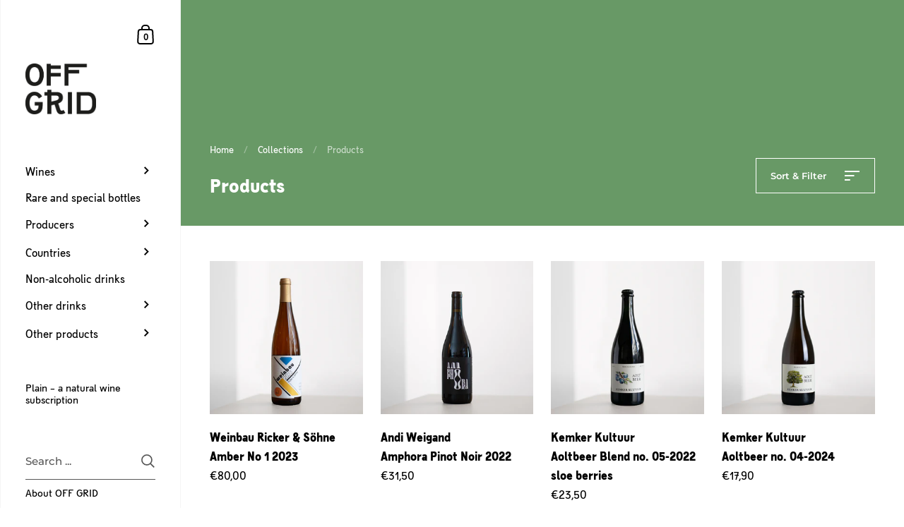

--- FILE ---
content_type: text/javascript
request_url: https://limits.minmaxify.com/offgrid-wine.myshopify.com?v=138b&r=20251024154620
body_size: 10994
content:
!function(t){if(!t.minMaxify&&-1==location.href.indexOf("checkout.shopify")){var e=t.minMaxifyContext||{},a=t.minMaxify={shop:"offgrid-wine.myshopify.com",cart:null,cartLoadTryCount:0,customer:e.customer,feedback:function(t){if(0!=i.search(/\/(account|password|checkouts|cache|pages|\d+\/)/)){var e=new XMLHttpRequest;e.open("POST","https://app.minmaxify.com/report"),e.send(location.protocol+"//"+a.shop+i+"\n"+t)}},guarded:function(t,e){return function(){try{var i=e&&e.apply(this,arguments),n=t.apply(this,arguments);return e?n||i:n}catch(t){console.error(t);var r=t.toString();-1==r.indexOf("Maximum call stack")&&a.feedback("ex\n"+(t.stack||"")+"\n"+r)}}}},i=t.location.pathname;a.guarded((function(){var e,n,r,o,s,m=t.jQuery,u=t.document,d={btnCheckout:"[name=checkout],[href='/checkout'],[type=submit][value=Checkout],[onclick='window.location\\=\\'\\/checkout\\''],form[action='/checkout'] [type=submit],.checkout_button,form[action='/cart'] [type=submit].button-cart-custom,.btn-checkout,.checkout-btn,.button-checkout,.rebuy-cart__checkout-button,.gokwik-checkout,.tdf_btn_ck",lblCheckout:"[name=checkout]",btnCartQtyAdjust:".cart-item-decrease,.cart-item-increase,.js--qty-adjuster,.js-qty__adjust,.minmaxify-quantity-button,.numberUpDown > *,.cart-item button.adjust,.cart-wrapper .quantity-selector__button,.cart .product-qty > .items,.cart__row [type=button],.cart-item-quantity button.adjust,.cart_items .js-change-quantity,.ajaxcart__qty-adjust,.cart-table-quantity button",divCheckout:".additional-checkout-buttons,.dynamic-checkout__content,.cart__additional_checkout,.additional_checkout_buttons,.paypal-button-context-iframe,.additional-checkout-button--apple-pay,.additional-checkout-button--google-pay",divDynaCheckout:"div.shopify-payment-button,.shopify-payment-button > div,#gokwik-buy-now",fldMin:"",fldQty:"input[name=quantity]",fldCartQty:"input[name^='updates['],.cart__qty-input,[data-cart-item-quantity]",btnCartDrawer:"a[href='/cart'],.js-drawer-open-right",btnUpdate:"[type=submit][name=update],.cart .btn-update"},c=0,l={name:""},h=2e4,p={NOT_VALID_MSG:"Order not valid",CART_UPDATE_MSG:"Cart needs to be updated",CART_AUTO_UPDATE:"Quantities have been changed, press OK to validate the cart.",CART_UPDATE_MSG2:'Cart contents have changed, you must click "Update cart" before proceeding.',VERIFYING_MSG:"Verifying",VERIFYING_EXPANDED:"Please wait while we verify your cart.",PREVENT_CART_UPD_MSG:"\n\n"},g="/";function f(){return(new Date).getTime()}Object.assign;function b(t,e){try{setTimeout(t,e||0)}catch(a){e||t()}}function y(t){return t?"string"==typeof t?u.querySelectorAll(t):t.nodeType?[t]:t:[]}function x(t,e){var a,i=y(t);if(i&&e)for(a=0;a<i.length;++a)e(i[a]);return i}function v(t,e){var a=t&&u.querySelector(t);if(a)return e?"string"==typeof e?a[e]:e(a):a}function _(t,e){if(m)return m(t).trigger(e);x(t,(function(t){t[e]()}))}function k(t,e,a){try{if(m)return m(t).on(e,a)}catch(t){}x(t,(function(t){t.addEventListener(e,a)}))}function M(t,e){try{var a=u.createElement("template");a.innerHTML=t;var i=a.content.childNodes;if(i){if(!e)return i[0];for(;i.length;)e.appendChild(i[0]);return 1}}catch(t){console.error(t)}}function w(t){var e=t.target;try{return(e.closest||e.matches).bind(e)}catch(t){}}function S(){}a.showMessage=function(t){if(P())return(a.closePopup||S)(),!0;var e=O.messages||O.getMessages();if(++c,t&&(a.prevented=f()),!a.showPopup||!a.showPopup(e[0],e.slice(1))){for(var i="",n=0;n<e.length;++n)i+=e[n]+"\n";alert(i),r&&_(d.btnUpdate,"click")}return t&&(t.stopImmediatePropagation&&t.stopImmediatePropagation(),t.stopPropagation&&t.stopPropagation(),t.preventDefault&&t.preventDefault()),!1};var C="top: 0; left: 0; width: 100%; height: 100%; position: fixed;",T=".minmaxify-p-bg {"+C+" z-index: 2147483641; overflow: hidden; background: #0B0B0BCC; opacity: 0.2;} .minmaxify-p-bg.minmaxify-a {transition: opacity 0.15s ease-out; opacity: 1; display: block;} .minmaxify-p-wrap {"+C+' display: table; z-index: 2147483642; outline: none !important; pointer-events: none;} .minmaxify-p-wrap > div {display: table-cell; vertical-align: middle;} .minmaxify-dlg {padding:0px; margin:auto; border: 0px;} .minmaxify-dlg::backdrop {background:#0B0B0BBB;} .minmaxify-p {opacity: .5; color: black; background-color: white; padding: 18px; max-width: 500px; margin: 18px auto; width: calc(100% - 36px); pointer-events: auto; border: solid white 1px; overflow: auto; max-height: 95vh;} dialog > .minmaxify-p {margin:auto; width:100%;} .minmaxify-p.minmaxify-a {opacity: 1; transition: all 0.25s ease-in; border-width: 0px;} .minmaxify-ok {display: inline-block; padding: 8px 20px; margin: 0; line-height: 1.42; text-decoration: none; text-align: center; vertical-align: middle; white-space: nowrap; border: 1px solid transparent; border-radius: 2px; font-family: "Montserrat","Helvetica Neue",sans-serif; font-weight: 400;font-size: 14px;text-transform: uppercase;transition:background-color 0.2s ease-out;background-color: #669966; color: white; min-width: unset;} .minmaxify-ok:after {content: "OK";} .minmaxify-close {font-style: normal; font-size: 28px; font-family: monospace; overflow: visible; background: transparent; border: 0; appearance: none; display: block; outline: none; padding: 0px; box-shadow: none; margin: -10px -5px 0 0; opacity: .65;} .minmaxify-p button {user-select: none; cursor: pointer; float:right; width: unset;} .minmaxify-close:hover, .minmaxify-close:focus {opacity: 1;} .minmaxify-p ul {padding-left: 2rem; margin-bottom: 2rem;}';function I(t){if(p.locales){var e=(p.locales[a.locale]||{})[t];if(void 0!==e)return e}return p[t]}var L,A={messages:[I("VERIFYING_EXPANDED")],equalTo:function(t){return this===t}},O=A;function G(t){return e?e.getItemLimits(a,t):{}}function E(){return e}function P(){return O.isOk&&!r&&E()||"force"==O.isOk||n}function N(){location.pathname!=i&&(i=location.pathname);try{if(E()&&!n){!function(){var t=a.cart&&a.cart.items;if(!t)return;x(d.fldCartQty,(function(e){for(var a=0;a<t.length;++a){var i=t[a],n=e.dataset;if(i.key==n.lineId||e.id&&-1!=e.id.search(new RegExp("updates(_large)?_"+i.id,"i"))||(n.cartLine||n.index)==a+1){var r=G(i);r.min>1&&!r.combine&&(e.min=r.min),r.max&&(e.max=r.max),r.multiple&&!r.combine&&(e.step=r.multiple);break}}}))}(),x(d.divDynaCheckout,(function(t){t.style.display="none"}));var e=function(e){var a,n;if(!a){if(!n)try{n=decodeURIComponent(i||location.href||"")}catch(t){n=""}if(!((n=n.split("/")).length>2&&"products"==n[n.length-2]))return;a=n[n.length-1]}var r=(t.ShopifyAnalytics||{}).meta||{},o={handle:a,sku:""},s=r.product,m=r.selectedVariantId;if(!s){var u=v("#ProductJson-product-template");if(u)try{s=u._product||JSON.parse(u.dataset.product||u.textContent)}catch(t){}}if(s){o.product_description=s.description,o.product_type=s.type,o.vendor=s.vendor,o.price=s.price,o.product_title=s.title,o.product_id=s.id;var d=s.variants||[],c=d.length;if(m||1==c)for(var l=0;l<c;++l){var h=d[l];if(1==c||h.id==m){o.variant_title=h.public_title,o.sku=h.sku,o.grams=h.weight,o.price=h.price||s.price,o.variant_id=h.id,o.name=h.name,o.product_title||(o.product_title=h.name);break}}}return o}();if(e){var r=v(d.fldQty);!function(e,a){function i(t,e){if(arguments.length<2)return a.getAttribute(t);null==e?a.removeAttribute(t):a.setAttribute(t,e)}var n=e.max||void 0,r=e.multiple,o=e.min;if((t.minmaxifyDisplayProductLimit||S)(e),a){var s=i("mm-max"),m=i("mm-step"),u=i("mm-min"),d=parseInt(a.max),c=parseInt(a.step),l=parseInt(a.min);stockMax=parseInt(i("mm-stock-max")),val=parseInt(a.value),(o!=u||o>l)&&((u?val==u||val==l:!val||val<o)&&(a.value=o),!e.combine&&o>1?i("min",o):u&&i("min",1),i("mm-min",o)),isNaN(stockMax)&&!s&&(stockMax=parseInt(i("data-max-quantity")||i("max")),i("mm-stock-max",stockMax)),!isNaN(stockMax)&&n&&n>stockMax&&(n=stockMax),(n!=s||isNaN(d)||d>n)&&(n?i("max",n):s&&i("max",null),i("mm-max",n)),(r!=m||r>1&&c!=r)&&(e.combine?m&&i("step",null):i("step",r),i("mm-step",r))}}(G(e),r)}}}catch(t){console.error(t)}return q(),B(),!0}function q(t,e,a){x(d.lblCheckout,(function(i){var n=null===t?i.minMaxifySavedLabel:t;i.minMaxifySavedLabel||(i.minMaxifySavedLabel=i.value||(i.innerText||i.textContent||"").trim()),void 0!==n&&(i.value=n,i.textContent&&!i.childElementCount&&(i.textContent=n));var r=i.classList;r&&e&&r.add(e),r&&a&&r.remove(a)}))}function U(t){"start"==t?(q(I("VERIFYING_MSG"),"btn--loading"),o||(o=f(),h&&b((function(){o&&f()-o>=h&&(Q()&&a.feedback("sv"),O={isOk:"force"},U("stop"))}),h))):"stop"==t?(q(O.isOk?null:I("NOT_VALID_MSG"),0,"btn--loading"),o=0,(a.popupShown||S)()&&b(a.showMessage)):"changed"==t&&q(I("CART_UPDATE_MSG")),B()}function B(){x(d.divCheckout,(function(t){var e=t.style;P()?t.mm_hidden&&(e.display=t.mm_hidden,t.mm_hidden=!1):"none"!=e.display&&(t.mm_hidden=e.display||"block",e.display="none")})),(t.minmaxifyDisplayCartLimits||S)(!n&&O,r)}function j(t){var e=w(t);if(e){if(e(d.btnCheckout))return a.showMessage(t);e(d.btnCartQtyAdjust)&&a.onChange(t)}}function D(i){null==a.cart&&(a.cart=(t.Shopify||{}).cart||null);var n=a.cart&&a.cart.item_count&&(i||!c&&Q());(N()||n||i)&&(E()&&a.cart?(O=e.validateCart(a),U("stop"),n&&(L&&!O.isOk&&!O.equalTo(L)&&u.body?a.showMessage():!c&&Q()&&b(a.showMessage,100)),L=O):(O=A,U("start"),a.cart||V()))}function Q(){let t=i.length-5;return t<4&&i.indexOf("/cart")==t}function R(t,e,i,n){if(e&&"function"==typeof e.search&&4==t.readyState&&"blob"!=t.responseType){var o,s;try{if(200!=t.status)"POST"==i&&-1!=e.search(/\/cart(\/update|\/change|\/clear|\.js)/)&&(422==t.status?V():r&&(r=!1,D()));else{if("GET"==i&&-1!=e.search(/\/cart($|\.js|\.json|\?view=)/)&&-1==e.search(/\d\d\d/))return;var m=(o=t.response||t.responseText||"").indexOf&&o.indexOf("{")||0;-1!=e.search(/\/cart(\/update|\/change|\/clear|\.js)/)||"/cart"==e&&0==m?(-1!=e.indexOf("callback=")&&o.substring&&(o=o.substring(m,o.length-1)),s=a.handleCartUpdate(o,-1!=e.indexOf("cart.js")?"get":"update",n)):-1!=e.indexOf("/cart/add")?s=a.handleCartUpdate(o,"add",n):"GET"!=i||Q()&&"/cart"!=e||(D(),s=1)}}catch(t){if(!o||0==t.toString().indexOf("SyntaxError"))return;console.error(t),a.feedback("ex\n"+(t.stack||"")+"\n"+t.toString()+"\n"+e)}s&&W()}}function W(){for(var t=500;t<=2e3;t+=500)b(N,t)}function V(){var t=new XMLHttpRequest,e=g+"cart.js?_="+f();t.open("GET",e),t.mmUrl=null,t.onreadystatechange=function(){R(t,e)},t.send(),b((function(){null==a.cart&&a.cartLoadTryCount++<60&&V()}),5e3+500*a.cartLoadTryCount)}a.getLimitsFor=G,a.checkLimits=P,a.onChange=a.guarded((function(){U("changed"),r=!0,O=Q()&&v(d.btnUpdate)?{messages:[I("CART_AUTO_UPDATE")]}:{messages:[I("CART_UPDATE_MSG2")]},B()})),t.getLimits=D,t.mmIsEnabled=P,a.handleCartUpdate=function(t,e,i){"string"==typeof t&&(t=JSON.parse(t));var n="get"==e&&JSON.stringify(t);if("get"!=e||s!=n){if("update"==e)a.cart=t;else if("add"!=e){if(i&&!t.item_count&&a.cart)return;a.cart=t}else{var o=t.items||[t];t=a.cart;for(var m=0;m<o.length;++m){var u=o[m];t&&t.items||(t=a.cart={total_price:0,total_weight:0,items:[],item_count:0}),t.total_price+=u.line_price,t.total_weight+=u.grams*u.quantity,t.item_count+=u.quantity;for(var d=0;d<t.items.length;++d){var c=t.items[d];if(c.id==u.id){t.total_price-=c.line_price,t.total_weight-=c.grams*c.quantity,t.item_count-=c.quantity,t.items[d]=u,u=0;break}}u&&t.items.unshift(u)}t.items=t.items.filter((function(t){return t.quantity>0})),n=JSON.stringify(t)}return s=n,r=!1,D(!0),1}if(!O.isOk)return N(),1};var H,z=t.XMLHttpRequest.prototype,F=z.open,K=z.send;function X(){m||(m=t.jQuery);var e=t.Shopify||{},i=e.shop||location.host;if(l=e.theme||l,n=!1,i==a.shop){var o;a.locale=e.locale,N(),function(t,e,i,n){x(t,(function(t){if(!t["mmBound_"+e]){t["mmBound_"+e]=!0;var r=t["on"+e];r&&n?t["on"+e]=a.guarded((function(t){!1!==i()?r.apply(this,arguments):t.preventDefault()})):k(t,e,a.guarded(i))}}))}(d.btnCartDrawer,"click",W),a.showPopup||M('<style type="text/css" minmaxify>'+T+"</style>",u.head)&&(a.showPopup=function(t,e){for(var i='<button title="Close (Esc)" type="button" class="minmaxify-close" aria-label="Close">&times;</button>'+t.replace(new RegExp("\n","g"),"<br/>")+"<ul>",n=0;n<e.length;++n){var r=e[n];r&&(i+="<li>"+r+"</li>")}i+='</ul><div><button class="minmaxify-ok"></button><div style="display:table;clear:both;"></div></div>';var s=v("div.minmaxify-p");if(s)s.innerHTML=i,o&&!o.open&&o.showModal();else{var m=u.body;(o=u.createElement("dialog")).showModal?(o.className="minmaxify-dlg",o.innerHTML="<div class='minmaxify-p minmaxify-a'>"+i+"</div>",m.appendChild(o),o.showModal(),k(o,"click",(function(t){var e=w(t);e&&!e(".minmaxify-p")&&a.closePopup()}))):(o=0,m.insertBefore(M("<div class='minmaxify-p-bg'></div>"),m.firstChild),m.insertBefore(M("<div class='minmaxify-p-wrap'><div><div role='dialog' aria-modal='true' aria-live='assertive' tabindex='1' class='minmaxify-p'>"+i+"</div></div></div>"),m.firstChild),b(x.bind(a,".minmaxify-p-bg, .minmaxify-p",(function(t){t.classList.add("minmaxify-a")}))))}return k(".minmaxify-ok","click",(function(){a.closePopup(1)})),k(".minmaxify-close, .minmaxify-p-bg","click",(function(){a.closePopup()})),1},a.closePopup=function(t){o?o.close():x(".minmaxify-p-wrap, .minmaxify-p-bg",(function(t){t.parentNode.removeChild(t)})),r&&t&&_(d.btnUpdate,"click")},a.popupShown=function(){return o?o.open:y("div.minmaxify-p").length},u.addEventListener("keyup",(function(t){27===t.keyCode&&a.closePopup()}))),J();var s=document.getElementsByTagName("script");for(let t=0;t<s.length;++t){var c=s[t];c.src&&-1!=c.src.indexOf("trekkie.storefront")&&!c.minMaxify&&(c.minMaxify=1,c.addEventListener("load",J))}}else n=!0}function J(){var e=t.trekkie||(t.ShopifyAnalytics||{}).lib||{},i=e.track;i&&!i.minMaxify&&(e.track=function(t){return"Viewed Product Variant"==t&&b(N),i.apply(this,arguments)},e.track.minMaxify=1,e.ready&&(e.ready=a.guarded(D,e.ready)));var n=t.subscribe;"function"!=typeof n||n.mm_quTracked||(n.mm_quTracked=1,n("quantity-update",a.guarded(N)))}a.initCartValidator=a.guarded((function(t){e||(e=t,n||D(!0))})),z.open=function(t,e,a,i,n){return this.mmMethod=t,this.mmUrl=e,F.apply(this,arguments)},z.send=function(t){var e=this;return e.addEventListener?e.addEventListener("readystatechange",(function(t){R(e,e.mmUrl,e.mmMethod)})):e.onreadystatechange=a.guarded((function(){R(e,e.mmUrl)}),e.onreadystatechange),K.apply(e,arguments)},(H=t.fetch)&&!H.minMaxify&&(t.fetch=function(t,e){var i,n=(e||t||{}).method||"GET";return i=H.apply(this,arguments),-1!=(t=((t||{}).url||t||"").toString()).search(/\/cart(\/|\.js)/)&&(i=i.then((function(e){try{var i=a.guarded((function(a){e.readyState=4,e.responseText=a,R(e,t,n,!0)}));e.ok?e.clone().text().then(i):i()}catch(t){}return e}))),i},t.fetch.minMaxify=1),t.addEventListener("mousedown",a.guarded(j),!0);try{t.addEventListener("touchstart",a.guarded(j),{capture:!0,passive:!1})}catch(t){}t.addEventListener("click",a.guarded(j),!0),t.addEventListener("keydown",(function(t){var e=t.key,i=w(t);i&&i(d.fldCartQty)&&(e>=0&&e<=9||-1!=["Delete","Backspace"].indexOf(e))&&a.onChange(t)})),t.addEventListener("change",a.guarded((function(t){var e=w(t);e&&e(d.fldCartQty)&&a.onChange(t)}))),u.addEventListener("DOMContentLoaded",a.guarded((function(){X(),n||(Q()&&b(D),(t.booster||t.BoosterApps)&&m&&m.fn.ajaxSuccess&&m(u).ajaxSuccess((function(t,e,a){a&&R(e,a.url,a.type)})))}))),X()}))()}}(window),function(){function t(t,e,a,i){this.cart=e||{},this.opt=t,this.customer=a,this.messages=[],this.locale=i&&i.toLowerCase()}t.prototype={recalculate:function(t){this.isOk=!0,this.messages=!t&&[],this.isApplicable()&&(this._calcWeights(),this.addMsg("INTRO_MSG"),this._doSubtotal(),this._doItems(),this._doQtyTotals(),this._doWeight())},getMessages:function(){return this.messages||this.recalculate(),this.messages},isApplicable:function(){var t=this.cart._subtotal=Number(this.cart.total_price||0)/100,e=this.opt.overridesubtotal;if(!(e>0&&t>e)){for(var a=0,i=this.cart.items||[],n=0;n<i.length;n++)a+=Number(i[n].quantity);return this.cart._totalQuantity=a,1}},addMsg:function(t,e){if(!this.messages)return;const a=this.opt.messages;var i=a[t];if(a.locales&&this.locale){var n=(a.locales[this.locale]||{})[t];void 0!==n&&(i=n)}i&&(i=this._fmtMsg(unescape(i),e)),this.messages.push(i)},equalTo:function(t){if(this.isOk!==t.isOk)return!1;var e=this.getMessages(),a=t.messages||t.getMessages&&t.getMessages()||[];if(e.length!=a.length)return!1;for(var i=0;i<e.length;++i)if(e[i]!==a[i])return!1;return!0},_calcWeights:function(){this.weightUnit=this.opt.weightUnit||"g";var t=e[this.weightUnit]||1,a=this.cart.items;if(a)for(var i=0;i<a.length;i++){var n=a[i];n._weight=Math.round(Number(n.grams||0)*t*n.quantity*100)/100}this.cart._totalWeight=Math.round(Number(this.cart.total_weight||0)*t*100)/100},_doSubtotal:function(){var t=this.cart._subtotal,e=this.opt.minorder,a=this.opt.maxorder;t<e&&(this.addMsg("MIN_SUBTOTAL_MSG"),this.isOk=!1),a>0&&t>a&&(this.addMsg("MAX_SUBTOTAL_MSG"),this.isOk=!1)},_doWeight:function(){var t=this.cart._totalWeight,e=this.opt.weightmin,a=this.opt.weightmax;t<e&&(this.addMsg("MIN_WEIGHT_MSG"),this.isOk=!1),a>0&&t>a&&(this.addMsg("MAX_WEIGHT_MSG"),this.isOk=!1)},checkGenericLimit:function(t,e,a){if(!(t.quantity<e.min&&(this.addGenericError("MIN",t,e,a),a)||e.max&&t.quantity>e.max&&(this.addGenericError("MAX",t,e,a),a)||e.multiple>1&&t.quantity%e.multiple>0&&(this.addGenericError("MULT",t,e,a),a))){var i=t.line_price/100;void 0!==e.minAmt&&i<e.minAmt&&(this.addGenericError("MIN_SUBTOTAL",t,e,a),a)||e.maxAmt&&i>e.maxAmt&&this.addGenericError("MAX_SUBTOTAL",t,e,a)}},addGenericError:function(t,e,a,i){var n={item:e};i?(t="PROD_"+t+"_MSG",n.itemLimit=a,n.refItem=i):(t="GROUP_"+t+"_MSG",n.groupLimit=a),this.addMsg(t,n),this.isOk=!1},_buildLimitMaps:function(){var t=this.opt,e=t.items||[];t.bySKU={},t.byId={},t.byHandle={};for(var a=0;a<e.length;++a){var i=e[a];i.sku?t.bySKU[i.sku]=i:(i.h&&(t.byHandle[i.h]=i),i.id&&(t.byId[i.id]=i))}},_doItems:function(){var t,e=this.cart.items||[],a={},i={},n=this.opt;n.byHandle||this._buildLimitMaps(),(n.itemmin||n.itemmax||n.itemmult)&&(t={min:n.itemmin,max:n.itemmax,multiple:n.itemmult});for(var r=0;r<e.length;r++){var o=e[r],s=this.getCartItemKey(o),m=a[s],u=i[o.handle];m?(m.quantity+=o.quantity,m.line_price+=o.line_price,m._weight+=o._weight):m=a[s]={ref:o,quantity:o.quantity,line_price:o.line_price,grams:o.grams,_weight:o._weight,limit:this._getIndividualItemLimit(o)},u?(u.quantity+=o.quantity,u.line_price+=o.line_price,u._weight+=o._weight):u=i[o.handle]={ref:o,quantity:o.quantity,line_price:o.line_price,grams:o.grams,_weight:o._weight},u.limit&&u.limit.combine||(u.limit=m.limit)}for(var d in a){if(o=a[d])((c=o.limit||o.limitRule)?!c.combine:t)&&this.checkGenericLimit(o,c||t,o.ref)}for(var d in i){var c;if(o=i[d])(c=o.limit||o.limitRule)&&c.combine&&this.checkGenericLimit(o,c,o.ref)}},getCartItemKey:function(t){var e=t.handle;return e+=t.sku||t.variant_id},getCartItemIds:function(t){var e={handle:t.handle||"",product_id:t.product_id,sku:t.sku},a=e.handle.indexOf(" ");return a>0&&(e.sku=e.handle.substring(a+1),e.handle=e.handle.substring(0,a)),e},_getIndividualItemLimit:function(t){var e=this.opt,a=this.getCartItemIds(t);return e.bySKU[a.sku]||e.byId[a.product_id]||e.byHandle[a.handle]},getItemLimit:function(t){var e=this.opt;if(!e)return{};void 0===e.byHandle&&this._buildLimitMaps();var a=this._getIndividualItemLimit(t);return a||(a={min:e.itemmin,max:e.itemmax,multiple:e.itemmult}),a},calcItemLimit:function(t){var e=this.getItemLimit(t);(e={max:e.max||0,multiple:e.multiple||1,min:e.min,combine:e.combine}).min||(e.min=e.multiple);var a=this.opt.maxtotalitems||0;return(!e.max||a&&a<e.max)&&(e.max=a),e},_doQtyTotals:function(){var t=this.opt.maxtotalitems,e=this.opt.mintotalitems,a=this.opt.multtotalitems,i=this.cart._totalQuantity;0!=t&&i>t&&(this.addMsg("TOTAL_ITEMS_MAX_MSG"),this.isOk=!1),i<e&&(this.addMsg("TOTAL_ITEMS_MIN_MSG"),this.isOk=!1),a>1&&i%a>0&&(this.addMsg("TOTAL_ITEMS_MULT_MSG"),this.isOk=!1)},_fmtMsg:function(t,e){var a,i,n,r=this;return t.replace(/\{\{\s*(.*?)\s*\}\}/g,(function(t,o){try{a||(a=r._getContextMsgVariables(e)||{});var s=a[o];return void 0!==s?s:i||(i=a,r._setGeneralMsgVariables(i),void 0===(s=i[o]))?(n||(n=r._makeEvalFunc(a)),n(o)):s}catch(t){return'"'+t.message+'"'}}))},formatMoney:function(t){var e=this.opt.moneyFormat;if(void 0!==e){try{t=t.toLocaleString()}catch(t){}e&&(t=e.replace(/{{\s*amount[a-z_]*\s*}}/,t))}return t},_getContextMsgVariables(t){if(t){var e,a;if(t.itemLimit){var i=t.item,n=t.refItem||i,r=t.itemLimit;e={item:n,ProductQuantity:i.quantity,ProductName:r.combine&&unescape(n.product_title||r.name)||n.title,GroupTitle:r.title,ProductMinQuantity:r.min,ProductMaxQuantity:r.max,ProductQuantityMultiple:r.multiple},a=[["ProductAmount",Number(i.line_price)/100],["ProductMinAmount",r.minAmt],["ProductMaxAmount",r.maxAmt]]}if(t.groupLimit){i=t.item,n=t.refItem||i,r=t.groupLimit;e={item:n,GroupQuantity:i.quantity,GroupTitle:r.title,GroupMinQuantity:r.min,GroupMaxQuantity:r.max,GroupQuantityMultiple:r.multiple},a=[["GroupAmount",Number(i.line_price)/100],["GroupMinAmount",r.minAmt],["GroupMaxAmount",r.maxAmt]]}if(e){for(var o=0;o<a.length;o++){const t=a[o];isNaN(t[1])||Object.defineProperty(e,t[0],{get:this.formatMoney.bind(this,t[1])})}return e}}},_setGeneralMsgVariables:function(t){var e=this.cart,a=this.opt;t.CartWeight=e._totalWeight,t.CartMinWeight=a.weightmin,t.CartMaxWeight=a.weightmax,t.WeightUnit=this.weightUnit,t.CartQuantity=e._totalQuantity,t.CartMinQuantity=a.mintotalitems,t.CartMaxQuantity=a.maxtotalitems,t.CartQuantityMultiple=a.multtotalitems;for(var i=[["CartAmount",e._subtotal],["CartMinAmount",a.minorder],["CartMaxAmount",a.maxorder]],n=0;n<i.length;n++){const e=i[n];isNaN(e[1])||Object.defineProperty(t,e[0],{get:this.formatMoney.bind(this,e[1])})}},_makeEvalFunc:function(t){return new Function("_expr","with(this) return eval(_expr)").bind(t)}};var e={g:1,kg:.001,lb:.00220462,oz:.03527396},a={messages:{INTRO_MSG:"Unfortunately you cannot place this order because:\n\n",PROD_MIN_MSG:"{{ProductName}}: Must have at least {{ProductMinQuantity}} of this item.",PROD_MAX_MSG:"{{ProductName}} is limited to {{ProductMaxQuantity}} per customer",PROD_MULT_MSG:"{{ProductName}}: Quantity must be a multiple of {{ProductQuantityMultiple}}."},items:[{id:8481405468938,h:"vin-noe-alibi-2022",name:"Alibi 2022",max:1},{id:8481407795466,h:"vin-noe-amour-vache-2022",name:"Amour Vache 2022",max:2},{id:9976420106506,h:"caroline-gimenez-assata-2023",name:"Assata 2023",max:1},{id:9702382371082,h:"tessa-maria-sprenger-auxerrois-kasebrod-2023",name:"Auxerrois Käsebrod 2023",max:1},{max:1,h:"banger-set-i",name:"Banger Set I"},{id:7255342514371,h:"vinyer-de-la-ruca-banyuls-2021",name:"Banyuls 2021",max:1},{max:1,h:"bastian-wolber-set-i",name:"Bastian Wolber Set I"},{max:1,h:"bastian-wolber-set-ii",name:"Bastian Wolber Set II"},{max:1,h:"bastian-wolber-set-iii",name:"Bastian Wolber Set III"},{max:1,h:"bastian-wolber-set-iv",name:"Bastian Wolber Set IV"},{id:9856449544458,h:"jerome-saurigny-biclir-2022",name:"Biclir 2022",max:1},{id:9577819111690,h:"wasenhaus-chardonnay-weissburgunder-am-kreuz-2022",name:"Chardonnay & Weissburgunder am Kreuz 2022",max:1},{id:9577777266954,h:"wasenhaus-chardonnay-2022",name:"Chardonnay 2022",max:2},{id:9577791160586,h:"wasenhaus-chardonnay-filzen-2022",name:"Chardonnay Filzen 2022",max:1},{id:0x943e17a010a,h:"wasenhaus-chardonnay-filzen-2023-magnum",name:"Chardonnay Filzen 2023 Magnum",max:1},{id:9577802400010,h:"wasenhaus-chardonnay-hohlen-2022",name:"Chardonnay Hohlen 2022",max:1},{id:0x943e17e010a,h:"wasenhaus-chardonnay-hohlen-2023-magnum",name:"Chardonnay Hohlen 2023 Magnum",max:1},{max:1,h:"chardonnay-set",name:"Chardonnay Set"},{max:1,h:"christmas-set-i",name:"Christmas Set I"},{max:1,h:"christmas-set-ii",name:"Christmas Set II"},{max:1,h:"christmas-set-iii",name:"Christmas Set III"},{max:1,h:"christmas-set-iv",name:"Christmas Set IV"},{id:8150818750730,h:"elias-muster-coprivus-2021",name:"Coprivus 2021",max:1},{id:8481409794314,h:"vin-noe-cote-de-night-2022",name:"Côte de Night 2022",max:1},{id:9651115458826,h:"bastian-wolber-cote-de-nuits-village-2023",name:"Côte de Nuits Village 2023",max:1},{id:7255175856323,h:"vinyer-de-la-ruca-elio-2021",name:"Elio 2021",max:1},{id:8007719485706,h:"vinyer-de-la-ruca-ellittico-2021",name:"Ellittico 2021",max:1},{id:8178896404746,h:"muster-erde-2020",name:"Erde 2020",max:1},{id:9856454721802,h:"jerome-saurigny-grind-2023",name:"Grind 2023",max:1},{id:8020612251914,h:"jerome-saurigny-groeld-2021",name:"Gröld 2021",max:1},{id:8481408745738,h:"vin-noe-gueule-damour-2022",name:"Gueule d'Amour 2022",max:2},{id:8261532090634,h:"wasenhaus-gutedel-2022-magnum",name:"Gutedel 2022 Magnum",max:1},{id:7255136764099,h:"vinyer-de-la-ruca-hapax-copie-conforme-2021",name:"Hapax Copie Conforme 2021",max:1},{id:9651060605194,h:"bastian-wolber-laisse-tomber-bourgogne-blanc-2022",name:"Laisse Tomber Bourgogne blanc 2022",max:1},{id:9651108479242,h:"bastian-wolber-laisse-tomber-bourgogne-blanc-cote-d-or-2022",name:"Laisse Tomber Bourgogne blanc Côte-d'Or 2022",max:1},{id:9651072532746,h:"bastian-wolber-laisse-tomber-bourgogne-rouge-2023",name:"Laisse Tomber Bourgogne rouge 2023",max:1},{id:9651090981130,h:"bastian-wolber-laisse-tomber-cote-de-nuits-village-2023",name:"Laisse Tomber Côte de Nuits Village 2023",max:1},{id:8126425628938,h:"bastian-wolber-laisse-tomber-gamay-2022",name:"Laisse Tomber Gamay 2022",max:1},{id:9651082920202,h:"bastian-wolber-laisse-tomber-gamay-2023",name:"Laisse Tomber Gamay 2023",max:1},{id:9651094192394,h:"bastian-wolber-laisse-tomber-haute-cote-de-beaune-2023",name:"Laisse Tomber Haute-Côte de Beaune 2023",max:1},{id:9651104121098,h:"bastian-wolber-laisse-tomber-savigny-les-beaune-2023",name:"Laisse Tomber Savigny-lès-Beaune 2023",max:1},{id:8126439129354,h:"bastian-wolber-laisse-tomber-volnay-2022",name:"Laisse Tomber Volnay 2022",max:1},{id:8004388258058,h:"lies-2021",name:"Lies 2021",max:2},{id:8228688789770,h:"bouju-lulu-2021-magnum",name:"Lulu 2021 Magnum",max:1},{id:9856453050634,h:"jerome-saurigny-magachoucha-2023",name:"Magachoucha 2023",max:1},{id:9702380568842,h:"tessa-maria-sprenger-muller-thurgau-heidegrun-2023",name:"Müller Thurgau Heidegrün 2023",max:1},{max:1,h:"mythopia-disobedience-set",name:"Mythopia Disobedience Set"},{max:1,h:"off-grid-set",name:"OFF GRID Set"},{max:1,h:"orange-set-i",name:"Orange Set I"},{max:1,h:"orange-set-ii",name:"Orange Set II"},{id:8468157858058,h:"tanca-nica-passulata-2023",name:"Passulata 2023",max:1},{id:8481399406858,h:"vin-noe-pattaya-2022",name:"Pattaya 2022",max:2},{max:1,h:"pinot-noir-set-i",name:"Pinot Noir Set I"},{max:1,h:"pinot-noir-set-ii",name:"Pinot Noir Set II"},{id:8020612841738,h:"jerome-saurigny-piu-2021",name:"Più 2021",max:1},{id:9976418369802,h:"caroline-gimenez-ramuncho-2023",name:"Ramuncho 2023",max:1},{id:8481410941194,h:"vin-noe-reve-americain-2022",name:"Reve Americain 2022",max:1},{id:9856451674378,h:"jerome-saurigny-sau-203",name:"Sau 2023",max:1},{id:0x943e149810a,h:"wasenhaus-sekt-brut-nature",name:"Sekt brut nature",max:2},{id:0x943e184010a,h:"wasenhaus-sekt-brut-nature-magnum",name:"Sekt brut nature Magnum",max:1},{id:8481394917642,h:"vin-noe-shadows-2022",name:"Shadows 2022",max:1},{id:7255216128195,h:"vinyer-de-la-ruca-silvano-2021",name:"Silvano 2021",max:1},{id:8261532352778,h:"wasenhaus-spatburgunder-2021",name:"Spätburgunder 2021",max:1},{id:9577686991114,h:"wasenhaus-spatburgunder-2022",name:"Spätburgunder 2022",max:1},{id:9577842147594,h:"wasenhaus-spatburgunder-2022-magnum",name:"Spätburgunder 2022 Magnum",max:1},{id:9577721200906,h:"wasenhaus-spatburgunder-bellen-2022",name:"Spätburgunder Bellen 2022",max:1},{id:0x943e109010a,h:"wasenhaus-spatburgunder-bellen-2023",name:"Spätburgunder Bellen 2023",max:1},{id:0x943e168010a,h:"wasenhaus-spatburgunder-bellen-2023-magnum",name:"Spätburgunder Bellen 2023 Magnum",max:1},{id:0x92340b0010a,h:"kleines-gut-spatburgunder-berg-2023",name:"Spätburgunder Berg 2023",max:1},{id:9577748529418,h:"wasenhaus-spatburgunder-hohlen-2022",name:"Spätburgunder Hohlen 2022",max:1},{id:0x943e13d010a,h:"wasenhaus-spatburgunder-hohlen-2023",name:"Spätburgunder Hohlen 2023",max:1},{id:9577710715146,h:"wasenhaus-spatburgunder-kalk-2022",name:"Spätburgunder Kalk 2022",max:1},{id:0x943e0f0810a,h:"wasenhaus-spatburgunder-kalk-2023",name:"Spätburgunder Kalk 2023",max:2},{id:0x943e150010a,h:"wasenhaus-spatburgunder-kalk-2023-magnum",name:"Spätburgunder Kalk 2023 Magnum",max:1},{id:9577735651594,h:"wasenhaus-spatburgunder-mohlin-2022",name:"Spätburgunder Möhlin 2022",max:1},{id:0x943e136810a,h:"wasenhaus-spatburgunder-mohlin-2023",name:"Spätburgunder Möhlin 2023",max:1},{id:0x943e16b810a,h:"wasenhaus-spatburgunder-mohlin-2022-magnum-kopie",name:"Spätburgunder Möhlin 2023 Magnum",max:1},{id:9577704259850,h:"wasenhaus-spatburgunder-vulkan-2022",name:"Spätburgunder Vulkan 2022",max:1},{id:9577881600266,h:"wasenhaus-spatburgunder-vulkan-2022-magnum",name:"Spätburgunder Vulkan 2022 Magnum",max:1},{max:1,h:"special-magnums-set",name:"Special Magnums Set"},{max:1,h:"special-sparklings-set",name:"Special Sparklings Set"},{id:8481398063370,h:"vin-noe-superposition-2022",name:"Superposition 2022",max:1},{id:9847744889098,h:"matassa-tattouine-rouge-20-21-22-set",name:"Tattouine Rouge 20/21/22 Set",max:1},{id:8481404256522,h:"vin-noe-totem-2022",name:"Totem 2022",max:1},{id:7255163011267,h:"vinyer-de-la-ruca-ullamp-2021",name:"Ullamp 2021",max:1},{max:1,h:"vin-noe-white-set",name:"Vin Noé White Set"},{max:1,h:"wasenhaus-2021-magnum-set",name:"Wasenhaus 2021 Magnum Set"},{max:1,h:"wasenhaus-2022-bellen-m%f6hlin-magnum-set",name:"Wasenhaus 2022 Bellen/Möhlin Magnum Set"},{id:9577770123530,h:"wasenhaus-weissburgunder-2022",name:"Weißburgunder 2022",max:1},{id:0x943e172810a,h:"wasenhaus-weissburgunder-2023-magnum",name:"Weißburgunder 2023 Magnum",max:1},{id:9577835528458,h:"wasenhaus-weissburgunder-bellen-2022",name:"Weißburgunder Bellen 2022",max:1},{id:9702383059210,h:"tessa-maria-sprenger-weissburgunder-kasebrod-2023",name:"Weissburgunder Käsebrod 2023",max:1},{id:9577837887754,h:"wasenhaus-weissburgunder-mohlin-2022",name:"Weißburgunder Möhlin 2022",max:1},{id:0x943e128010a,h:"wasenhaus-weissburgunder-mohlin-2023",name:"Weißburgunder Möhlin 2023",max:1},{id:0x943e181010a,h:"wasenhaus-weissburgunder-mohlin-2023-magnum",name:"Weißburgunder Möhlin 2023 Magnum",max:1},{max:1,h:"yannick-meckert-set",name:"Yannick Meckert Set"}],groups:[],rules:[],moneyFormat:"€{{amount_with_comma_separator}}",weightUnit:"kg",customerTagOp:"contains"},i={apiVer:[1,1],validateCart:function(t){var e=this.instantiate(t);return e.recalculate(),e},getItemLimits:function(t,e){var a=this.instantiate(t);return a.isApplicable()?a.calcItemLimit(e):{min:1}},instantiate:function(e){return new t(a,e.cart,e.customer,e.locale)}};minMaxify.initCartValidator(i)}();